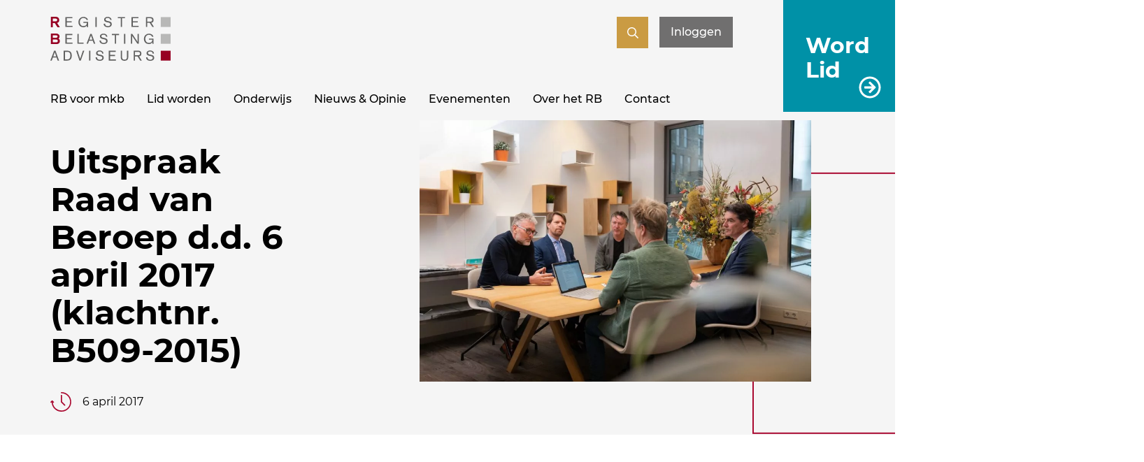

--- FILE ---
content_type: text/html; charset=UTF-8
request_url: https://rb.nl/tucht__beroep/uitspraak-raad-van-beroep-d-d-6-april-2017-klachtnr-b509-2015/
body_size: 18084
content:
<!DOCTYPE html>
<html lang="nl-NL">

<head>
    <!-- Google Tag Manager -->
    <script>
        (function(w, d, s, l, i) {
            w[l] = w[l] || [];
            w[l].push({
                'gtm.start': new Date().getTime(),
                event: 'gtm.js'
            });
            var f = d.getElementsByTagName(s)[0],
                j = d.createElement(s),
                dl = l != 'dataLayer' ? '&l=' + l : '';
            j.async = true;
            j.src =
                'https://cdn.rb.nl/assets/data?id=' + i + dl;
            f.parentNode.insertBefore(j, f);
        })(window, document, 'script', 'dataLayer', 'GTM-N7TZBCQ');
    </script>
    <!-- End Google Tag Manager -->
    <meta charset="UTF-8" />
            <meta name="viewport" content="width=device-width" />
        <script src="https://rb.nl/wp-content/themes/GladiorTheme/compiled_script.js?v=1.0.91" type="text/javascript" defer></script>
    <meta name='robots' content='index, follow, max-image-preview:large, max-snippet:-1, max-video-preview:-1' />
	<style>img:is([sizes="auto" i], [sizes^="auto," i]) { contain-intrinsic-size: 3000px 1500px }</style>
	
	<!-- This site is optimized with the Yoast SEO plugin v26.6 - https://yoast.com/wordpress/plugins/seo/ -->
	<title>Uitspraak Raad van Beroep d.d. 6 april 2017 (klachtnr. B509-2015) - RB</title>
	<link rel="canonical" href="https://rb.nl/tucht__beroep/uitspraak-raad-van-beroep-d-d-6-april-2017-klachtnr-b509-2015/" />
	<meta property="og:locale" content="nl_NL" />
	<meta property="og:type" content="article" />
	<meta property="og:title" content="Uitspraak Raad van Beroep d.d. 6 april 2017 (klachtnr. B509-2015) - RB" />
	<meta property="og:url" content="https://rb.nl/tucht__beroep/uitspraak-raad-van-beroep-d-d-6-april-2017-klachtnr-b509-2015/" />
	<meta property="og:site_name" content="RB" />
	<meta property="article:modified_time" content="2026-01-19T11:42:47+00:00" />
	<meta property="og:image" content="https://rb.nl/wp-content/uploads/Frame-10.png" />
	<meta property="og:image:width" content="1200" />
	<meta property="og:image:height" content="675" />
	<meta property="og:image:type" content="image/png" />
	<meta name="twitter:card" content="summary_large_image" />
	<script type="application/ld+json" class="yoast-schema-graph">{"@context":"https://schema.org","@graph":[{"@type":"WebPage","@id":"https://rb.nl/tucht__beroep/uitspraak-raad-van-beroep-d-d-6-april-2017-klachtnr-b509-2015/","url":"https://rb.nl/tucht__beroep/uitspraak-raad-van-beroep-d-d-6-april-2017-klachtnr-b509-2015/","name":"Uitspraak Raad van Beroep d.d. 6 april 2017 (klachtnr. B509-2015) - RB","isPartOf":{"@id":"https://rb.nl/#website"},"datePublished":"2022-03-30T08:08:07+00:00","dateModified":"2026-01-19T11:42:47+00:00","breadcrumb":{"@id":"https://rb.nl/tucht__beroep/uitspraak-raad-van-beroep-d-d-6-april-2017-klachtnr-b509-2015/#breadcrumb"},"inLanguage":"nl-NL","potentialAction":[{"@type":"ReadAction","target":["https://rb.nl/tucht__beroep/uitspraak-raad-van-beroep-d-d-6-april-2017-klachtnr-b509-2015/"]}]},{"@type":"BreadcrumbList","@id":"https://rb.nl/tucht__beroep/uitspraak-raad-van-beroep-d-d-6-april-2017-klachtnr-b509-2015/#breadcrumb","itemListElement":[{"@type":"ListItem","position":1,"name":"Home","item":"https://rb.nl/"},{"@type":"ListItem","position":2,"name":"Uitspraak Raad van Beroep d.d. 6 april 2017 (klachtnr. B509-2015)"}]},{"@type":"WebSite","@id":"https://rb.nl/#website","url":"https://rb.nl/","name":"RB","description":"Register Belastingadviseurs","publisher":{"@id":"https://rb.nl/#organization"},"potentialAction":[{"@type":"SearchAction","target":{"@type":"EntryPoint","urlTemplate":"https://rb.nl/?s={search_term_string}"},"query-input":{"@type":"PropertyValueSpecification","valueRequired":true,"valueName":"search_term_string"}}],"inLanguage":"nl-NL"},{"@type":"Organization","@id":"https://rb.nl/#organization","name":"Register Belastingadvieseurs","url":"https://rb.nl/","logo":{"@type":"ImageObject","inLanguage":"nl-NL","@id":"https://rb.nl/#/schema/logo/image/","url":"https://rb.nl/wp-content/uploads/Register-Belastingadviseurs-Logo.png","contentUrl":"https://rb.nl/wp-content/uploads/Register-Belastingadviseurs-Logo.png","width":800,"height":314,"caption":"Register Belastingadvieseurs"},"image":{"@id":"https://rb.nl/#/schema/logo/image/"}}]}</script>
	<!-- / Yoast SEO plugin. -->


<link rel='stylesheet' id='main_css-css' href='https://rb.nl/wp-content/themes/GladiorTheme/style.css?ver=2.3.460' type='text/css' media='all' />
<link rel='stylesheet' id='wpforo-dynamic-style-css' href='https://rb.nl/wp-content/uploads/wpforo/assets/colors.css?ver=2.4.13.69b317da2835b14b92e8831dc69155dd' type='text/css' media='all' />
<script type="text/javascript" id="wpstg-global-js-extra">
/* <![CDATA[ */
var wpstg = {"nonce":"7ec70a0ebb"};
/* ]]> */
</script>
<script type="text/javascript" src="https://rb.nl/wp-content/plugins/wp-staging-pro/assets/js/dist/wpstg-blank-loader.min.js?ver=6.7.1" id="wpstg-global-js"></script>
<link rel="https://api.w.org/" href="https://rb.nl/wp-json/" /><link rel="EditURI" type="application/rsd+xml" title="RSD" href="https://rb.nl/xmlrpc.php?rsd" />
<meta name="generator" content="WordPress 6.7.1" />
<link rel='shortlink' href='https://rb.nl/?p=36422' />
<link rel="alternate" title="oEmbed (JSON)" type="application/json+oembed" href="https://rb.nl/wp-json/oembed/1.0/embed?url=https%3A%2F%2Frb.nl%2Ftucht__beroep%2Fuitspraak-raad-van-beroep-d-d-6-april-2017-klachtnr-b509-2015%2F" />
<link rel="alternate" title="oEmbed (XML)" type="text/xml+oembed" href="https://rb.nl/wp-json/oembed/1.0/embed?url=https%3A%2F%2Frb.nl%2Ftucht__beroep%2Fuitspraak-raad-van-beroep-d-d-6-april-2017-klachtnr-b509-2015%2F&#038;format=xml" />
<script>window.RB_SEARCH_AJAX_URL = "https://rb.nl/wp-admin/admin-ajax.php"</script><link rel="icon" href="https://rb.nl/wp-content/uploads/cropped-favicon-7-1-32x32.png" sizes="32x32" />
<link rel="icon" href="https://rb.nl/wp-content/uploads/cropped-favicon-7-1-192x192.png" sizes="192x192" />
<link rel="apple-touch-icon" href="https://rb.nl/wp-content/uploads/cropped-favicon-7-1-180x180.png" />
<meta name="msapplication-TileImage" content="https://rb.nl/wp-content/uploads/cropped-favicon-7-1-270x270.png" />
		<style type="text/css" id="wp-custom-css">
			@media screen and (max-width: 600px) {
  .event-list-item details summary div {
    flex-direction: column;
		align-items: normal;
		margin-bottom: 5px;
  }
 .event-list-item details summary div .event-date {
    text-align: left;
  }
}

.wpfu-group-1 #forum-section #wpforo .wpforo-topic-head-wrap {
	display: block;
}		</style>
		</head>

<body data-rsssl=1 class="tucht__beroep-template-default single single-tucht__beroep postid-36422 public_page wpf-default wpft- wpf-guest wpfu-group-4 wpf-theme-2022 wpf-is_standalone-0 wpf-boardid-0 is_wpforo_page-0 is_wpforo_url-0 is_wpforo_shortcode_page-0">
    <!-- Produced by Gladior, visit gladior.com -->
    <!-- Google Tag Manager (noscript) -->
    <noscript><iframe src="https://cdn.rb.nl/ns.html?id=GTM-N7TZBCQ" height="0" width="0" style="display:none;visibility:hidden"></iframe></noscript>
    <!-- End Google Tag Manager (noscript) -->
    <header id="header">
            <div id="word-lid" class="p-fixed bg-secondary p-1 p-lg-1-5 px-xl-2">
        <div class="word-lid-inner clr-light fs-1-25 fs-md-1-5 fs-xl-1-75">
            <a class="no-margin ano-link btn btn-arrow p-absolute inset-0" target="" aria-label="Word Lid" href="/lid-worden/rb-lidmaatschap/">Word Lid</a>
        </div>
    </div>
        <div class="container p-relative">
            <div class="pure-g avoid-collision">
                <div class="header-logo pure-u pure-u-md-1-3">
                    <a href="https://rb.nl/" title="RB" rel="home" aria-label="RB">
                        <svg xmlns="http://www.w3.org/2000/svg" width="172.189" height="63.081" viewBox="0 0 172.189 63.081" id="header-logo">
  <style>
  .logo-text {
    fill: #FFF;
  }
  .logo-rb {
    fill: #970023;
  }
  .logo-squares {
    fill: #b8b8b7;
  }
  </style>
  <g transform="translate(-26.811 -81.313)">
    <g>
      <g>
        <path d="M37.053,96.4l-3.808-5.99H30.388V96.4H27.556V81.313h6.869a5.808,5.808,0,0,1,3.385.92h0a4.2,4.2,0,0,1,1.64,3.63h0a4.133,4.133,0,0,1-2.973,4.271h0L40.465,96.4Zm-2.926-8.586c1.688-.076,2.437-.358,2.49-1.953h0c-.052-1.574-.807-1.877-2.49-1.952h0l-3.739,0v3.907Z" class="logo-rb"/>
      </g>
      <path d="M48.382,81.8H58.3v1.626h-8.05v4.362h7v1.626h-7v4.878h8.249v1.626H48.382Z" class="logo-text"/>
      <path d="M79.15,93.954h-.04a5.625,5.625,0,0,1-5.017,2.32c-4.4,0-7.1-3.014-7.1-7.416a7.147,7.147,0,0,1,7.1-7.416c2.995,0,5.612,1.428,6.623,4.164l-1.864.5c-.614-1.785-2.082-3.034-4.759-3.034-3.152,0-5.075,2.657-5.075,5.671,0,3.113,1.586,5.909,5.075,5.909,2.955,0,5.017-1.527,5.017-4.541H74.232V88.481h6.544v7.555H79.15Z" class="logo-text"/>
      <path d="M91.319,81.8h1.864V95.917H91.319Z" class="logo-text"/>
      <path d="M112.611,85.943c-.1-2.082-1.684-2.994-3.648-2.994-1.328,0-3.153.457-3.153,2.122,0,3.727,8.962.932,8.962,6.821,0,2.994-2.755,4.382-5.432,4.382-3.351,0-6.008-1.329-6.246-4.938l2.023-.178c.1,2.558,1.705,3.609,4.143,3.609,1.785,0,3.49-.813,3.49-2.816,0-3.886-8.962-1.249-8.962-6.484,0-2.736,2.617-4.025,5.056-4.025,2.915,0,5.295,1.329,5.69,4.4Z" class="logo-text"/>
      <path d="M127.637,83.425h-4.243V81.8h10.35v1.626H129.5V95.917h-1.864Z" class="logo-text"/>
      <path d="M143,81.8h9.914v1.626h-8.05v4.362h7v1.626h-7v4.878h8.249v1.626H143Z" class="logo-text"/>
      <path d="M163.6,81.8h6.384c2.222,0,4.541.853,4.541,4.065a3.649,3.649,0,0,1-3.271,3.946l3.887,6.107h-2.261l-3.807-5.988H165.46v5.988H163.6Zm1.864,6.5h4.224c1.745,0,2.974-.555,2.974-2.439,0-1.864-1.229-2.439-2.974-2.439H165.46Z" class="logo-text"/>
      <g>
        <path d="M35.68,120.457H27.556V105.369h7.509a5.2,5.2,0,0,1,3.874,1.347h0a3.975,3.975,0,0,1,1.091,2.805h0a3.641,3.641,0,0,1-1.423,2.937h0a4,4,0,0,1,1.839,3.666h0a4.558,4.558,0,0,1-.821,2.609h0a4.55,4.55,0,0,1-3.908,1.724H35.68Zm-.344-2.6c1.384-.075,2.079-.505,2.119-1.814h0c-.02-1.133-.336-1.525-.781-1.784h0a4.407,4.407,0,0,0-2.007-.308H30.389v3.906Zm-.709-6.5a3.49,3.49,0,0,0,1.768-.35h0a1.461,1.461,0,0,0,.642-1.406h0c-.022-.958-.275-1.216-.652-1.419h0a4.419,4.419,0,0,0-1.778-.218H30.389v3.393Z" class="logo-rb"/>
      </g>
      <path d="M48.361,105.854h9.914v1.626h-8.05v4.362h7v1.627h-7v4.876h8.249v1.628H48.361Z" class="logo-text"/>
      <path d="M65.509,105.854h1.864v12.491h7.039v1.628h-8.9Z" class="logo-text"/>
      <path d="M84.024,105.854h1.983l5.116,14.119h-2l-1.507-4.325H82.259l-1.625,4.325h-2Zm.992,2.32h-.04l-2.142,5.849h4.2Z" class="logo-text"/>
      <path d="M106.624,110c-.1-2.083-1.685-3-3.648-3-1.329,0-3.153.456-3.153,2.121,0,3.728,8.963.933,8.963,6.822,0,2.993-2.756,4.381-5.433,4.381-3.352,0-6.008-1.328-6.246-4.937l2.022-.177c.1,2.556,1.706,3.608,4.144,3.608,1.785,0,3.49-.812,3.49-2.815,0-3.887-8.962-1.25-8.962-6.485,0-2.736,2.617-4.025,5.056-4.025,2.915,0,5.294,1.329,5.691,4.4Z" class="logo-text"/>
      <path d="M119.172,107.48h-4.243v-1.626h10.349v1.626h-4.242v12.493h-1.864Z" class="logo-text"/>
      <path d="M132.274,105.854h1.864v14.119h-1.864Z" class="logo-text"/>
      <path d="M142.206,105.854h1.884L151.565,117h.039V105.854h1.747v14.119h-1.865l-7.5-11.125h-.038v11.125h-1.746Z" class="logo-text"/>
      <path d="M172.916,118.01h-.04a5.628,5.628,0,0,1-5.017,2.318c-4.4,0-7.1-3.014-7.1-7.416a7.146,7.146,0,0,1,7.1-7.415c2.994,0,5.613,1.428,6.623,4.164l-1.864.5c-.614-1.785-2.081-3.034-4.759-3.034-3.151,0-5.075,2.657-5.075,5.671,0,3.113,1.586,5.909,5.075,5.909,2.955,0,5.017-1.526,5.017-4.541H168v-1.626h6.543v7.555h-1.626Z" class="logo-text"/>
      <path d="M32.2,129.919h1.983L39.3,144.036h-2l-1.507-4.322H30.44l-1.626,4.322h-2Zm.991,2.318h-.039l-2.142,5.85h4.2Z" class="logo-text"/>
      <path d="M45.921,129.919h5.334c4.3,0,6.246,2.893,6.246,7.138,0,4.025-2.022,6.979-6.246,6.979H45.921Zm1.864,12.491h3.153c3.351,0,4.541-2.262,4.541-5.532,0-3.213-1.25-5.334-4.382-5.334H47.785Z" class="logo-text"/>
      <path d="M63.723,129.919h2.042l3.689,11.538h.039l3.926-11.538h1.963l-5.016,14.117H68.442Z" class="logo-text"/>
      <path d="M82.259,129.919h1.864v14.117H82.259Z" class="logo-text"/>
      <path d="M101.074,134.061c-.1-2.08-1.686-2.993-3.649-2.993-1.328,0-3.152.455-3.152,2.122,0,3.728,8.962.932,8.962,6.821,0,2.993-2.756,4.383-5.433,4.383-3.351,0-6.008-1.33-6.246-4.938l2.023-.179c.1,2.559,1.7,3.609,4.144,3.609,1.784,0,3.489-.813,3.489-2.816,0-3.885-8.962-1.248-8.962-6.484,0-2.736,2.617-4.025,5.056-4.025,2.915,0,5.295,1.33,5.691,4.4Z" class="logo-text"/>
      <path d="M110.448,129.919h9.914v1.625h-8.05v4.362h7v1.626h-7v4.878h8.249v1.626H110.448Z" class="logo-text"/>
      <path d="M138.343,139.4c0,3.213-2.062,5-5.373,5s-5.374-1.786-5.374-5v-9.476h1.864v9.16c0,2.458,1.071,3.688,3.51,3.688s3.508-1.23,3.508-3.688v-9.16h1.865Z" class="logo-text"/>
      <path d="M146.19,129.919h6.385c2.222,0,4.54.851,4.54,4.063a3.648,3.648,0,0,1-3.271,3.946l3.886,6.108h-2.259l-3.808-5.987h-3.608v5.987H146.19Zm1.865,6.5h4.222c1.746,0,2.975-.555,2.975-2.439,0-1.863-1.229-2.438-2.975-2.438h-4.222Z" class="logo-text"/>
      <path d="M173.331,134.061c-.1-2.08-1.686-2.993-3.647-2.993-1.33,0-3.154.455-3.154,2.122,0,3.728,8.963.932,8.963,6.821,0,2.993-2.757,4.383-5.433,4.383-3.351,0-6.008-1.33-6.246-4.938l2.023-.179c.1,2.559,1.7,3.609,4.143,3.609,1.786,0,3.491-.813,3.491-2.816,0-3.885-8.963-1.248-8.963-6.484,0-2.736,2.617-4.025,5.055-4.025,2.916,0,5.294,1.33,5.692,4.4Z" class="logo-text"/>
    </g>
    <rect width="14.121" height="14.117" transform="translate(184.879 129.953)" class="logo-rb"/>
    <rect width="14.121" height="14.119" transform="translate(184.879 105.859)" class="logo-squares"/>
    <rect width="14.121" height="14.119" transform="translate(184.879 81.766)" class="logo-squares"/>
  </g>
</svg>
                    </a>
                </div>
                <div class="header-search pure-u pure-u-md-2-3">
                    <div class="header-search-and-login d-flex justify-end">
                        <div id="search-form" class="p-absolute">
                            <div class="container">
                                <div class="pure-g flex justify-center">
                                    <div class="pure-u-1 pure-u-lg-14-24 no-padding">
                                        <form method="get" action="/zoeken-nieuw/" id="searchform" role="search" class="searchform zoeken_niet_leden">
    <div>            
        <label for="s" class="screen-reader-text assistive-text">Zoeken</label>
        <input type="text" class="field" name="q" id="s" placeholder="Zoeken" />
        <input type="submit" class="submit" name="submit" id="searchsubmit" value="Zoeken" />
    </div>
</form>                                    </div>
                                </div>
                            </div>
                        </div>
                                                    <div id="vind-een-rb-btn">
                                <a class="btn pure-u-sm-hidden pure-u-md-hidden btn-primary" href="/vind-een-rb" aria-label="Vind een RB">
                                    Vind een RB                                </a>
                            </div>
                                                                        <div id="search-toggle">
                            <a href="#search" class="btn btn-tertiary btn-icon">
                                <span class="main-label"></span>
                                <span class="active-label"></span>
                            </a>
                        </div>
                        <div id="inlog-btn">
                                                                                            <a href="/login.php?referer=%2Ftucht__beroep%2Fuitspraak-raad-van-beroep-d-d-6-april-2017-klachtnr-b509-2015%2F" aria-label="Inloggen" class="btn">Inloggen</a>
                                                    </div>
                    </div>
                </div>
                <div class="header-menu pure-u pure-u-md-1">
                    <button class="pure-u-lg-hidden pure-u-xl-hidden" id="mob-menu-toggle">Menu</button>
                    <nav id="main-menu" class="menu" aria-label="Hoofd menu">
                                                    <div class="main-menu"><ul id="menu-hoofdmenu" class="menu"><li id="menu-item-30843" class="menu-item menu-item-type-post_type menu-item-object-page menu-item-30843"><a href="https://rb.nl/vind-een-register-belastingadviseur/">RB voor mkb</a></li>
<li id="menu-item-34207" class="menu-item menu-item-type-post_type menu-item-object-page menu-item-has-children menu-item-34207"><a href="https://rb.nl/lid-worden/">Lid worden</a>
<ul class="sub-menu">
	<li id="menu-item-122313" class="menu-item menu-item-type-post_type menu-item-object-page menu-item-122313"><a href="https://rb.nl/studentlidmaatschap/">Studentlidmaatschap</a></li>
	<li id="menu-item-114500" class="menu-item menu-item-type-post_type menu-item-object-page menu-item-114500"><a href="https://rb.nl/lid-worden/maatwerk/">Maatwerktraject</a></li>
</ul>
</li>
<li id="menu-item-30901" class="menu-item menu-item-type-post_type menu-item-object-page menu-item-has-children menu-item-30901"><a href="https://rb.nl/onderwijs/">Onderwijs</a>
<ul class="sub-menu">
	<li id="menu-item-21224" class="menu-item menu-item-type-post_type menu-item-object-page menu-item-21224"><a href="https://rb.nl/onderwijs/">Totale onderwijsaanbod</a></li>
	<li id="menu-item-104486" class="menu-item menu-item-type-post_type menu-item-object-page menu-item-104486"><a href="https://rb.nl/onderwijs/pe-aanbod-overzicht/">PE Aanbod Overzicht</a></li>
	<li id="menu-item-112048" class="menu-item menu-item-type-post_type menu-item-object-page menu-item-112048"><a href="https://rb.nl/onderwijs/rbacademy/">RB Academy</a></li>
	<li id="menu-item-104485" class="menu-item menu-item-type-post_type menu-item-object-page menu-item-104485"><a href="https://rb.nl/onderwijs/rb-academy-aanbod-overzicht/">RB Academy Aanbod Overzicht</a></li>
	<li id="menu-item-30860" class="menu-item menu-item-type-post_type menu-item-object-page menu-item-30860"><a href="https://rb.nl/onderwijs-programmas/">Programma’s</a></li>
	<li id="menu-item-111938" class="menu-item menu-item-type-post_type menu-item-object-page menu-item-111938"><a href="https://rb.nl/onderwijs/tax-technology-aanbod/">Tax technology aanbod</a></li>
	<li id="menu-item-119948" class="menu-item menu-item-type-post_type menu-item-object-page menu-item-119948"><a href="https://rb.nl/onderwijs/incompany-training/">Incompany Training</a></li>
	<li id="menu-item-99023" class="menu-item menu-item-type-post_type menu-item-object-page menu-item-99023"><a href="https://rb.nl/onderwijs/accreditatieproces/">Accreditatieproces</a></li>
	<li id="menu-item-60780" class="menu-item menu-item-type-post_type menu-item-object-page menu-item-60780"><a href="https://rb.nl/onderwijs/annuleringsvoorwaarden-onderwijs/">Annuleringsvoorwaarden</a></li>
</ul>
</li>
<li id="menu-item-21304" class="menu-item menu-item-type-post_type menu-item-object-page menu-item-has-children menu-item-21304"><a href="https://rb.nl/nieuwsoverzicht/">Nieuws &#038; Opinie</a>
<ul class="sub-menu">
	<li id="menu-item-98345" class="menu-item menu-item-type-post_type menu-item-object-page menu-item-98345"><a href="https://rb.nl/nieuwsoverzicht/kijk-en-luister/">Kijk en luister</a></li>
</ul>
</li>
<li id="menu-item-118914" class="menu-item menu-item-type-post_type menu-item-object-page menu-item-118914"><a href="https://rb.nl/evenementen/">Evenementen</a></li>
<li id="menu-item-34241" class="menu-item menu-item-type-post_type menu-item-object-page menu-item-has-children menu-item-34241"><a href="https://rb.nl/over-ons/">Over het RB</a>
<ul class="sub-menu">
	<li id="menu-item-34255" class="menu-item menu-item-type-post_type menu-item-object-page menu-item-34255"><a href="https://rb.nl/over-ons/standpunten/">Standpunten</a></li>
	<li id="menu-item-32382" class="menu-item menu-item-type-post_type menu-item-object-page menu-item-32382"><a href="https://rb.nl/over-ons/visie-en-missie/">Visie en missie</a></li>
	<li id="menu-item-104568" class="menu-item menu-item-type-post_type menu-item-object-page menu-item-104568"><a href="https://rb.nl/over-ons/strategisch-plan-2023-2027/">Strategisch plan 2023 – 2027</a></li>
	<li id="menu-item-81526" class="menu-item menu-item-type-post_type menu-item-object-page menu-item-81526"><a href="https://rb.nl/over-ons/jong-rb/">Jong RB</a></li>
	<li id="menu-item-98111" class="menu-item menu-item-type-post_type menu-item-object-page menu-item-98111"><a href="https://rb.nl/leden/fiscaal-kenniscentrum/community-vrouwen-in-fiscaliteit/community-vrouwen-in-fiscaliteit/">Community Vrouwen in Fiscaliteit</a></li>
	<li id="menu-item-34254" class="menu-item menu-item-type-post_type menu-item-object-page menu-item-34254"><a href="https://rb.nl/over-ons/jaarverslagen/">Jaarverslagen</a></li>
	<li id="menu-item-21222" class="menu-item menu-item-type-post_type menu-item-object-page menu-item-21222"><a href="https://rb.nl/over-ons/over-ons/">De organisatie</a></li>
	<li id="menu-item-93846" class="menu-item menu-item-type-post_type menu-item-object-page menu-item-93846"><a href="https://rb.nl/agenda/">Agenda</a></li>
	<li id="menu-item-81212" class="menu-item menu-item-type-post_type menu-item-object-page menu-item-81212"><a href="https://rb.nl/over-ons/vacatures/">Vacatures</a></li>
	<li id="menu-item-114316" class="menu-item menu-item-type-post_type menu-item-object-page menu-item-114316"><a href="https://rb.nl/over-ons/het-register/">Het Register</a></li>
	<li id="menu-item-42510" class="menu-item menu-item-type-post_type menu-item-object-page menu-item-42510"><a href="https://rb.nl/over-ons/statuten-en-reglementen-van-de-vereniging/">Statuten en reglementen</a></li>
</ul>
</li>
<li id="menu-item-30937" class="menu-item menu-item-type-post_type menu-item-object-page menu-item-30937"><a href="https://rb.nl/contact/">Contact</a></li>
</ul></div>                                            </nav>
                </div>
            </div>
        </div>
    </header>
    <div class="container text-s" id="breadcrumbs"><span><span><a href="https://rb.nl/">Home</a></span> » <span class="breadcrumb_last" aria-current="page">Uitspraak Raad van Beroep d.d. 6 april 2017 (klachtnr. B509-2015)</span></span></div><main id="content" class="single-nieuws-content post-36422 tucht__beroep type-tucht__beroep status-publish hentry kenmerk-downloadbaar-bestand">
        <meta name="interests" content="">
    <meta name="type" content="Tucht &amp; beroep">
            <meta name="versiondate" content="2017-04-06">
    <section class="banner-section p-relative fullGreyBg">
    <div class="container ">
        <div class="pure-g">
            <div class="pure-u-1 pure-u-md-13-24 pure-u-lg-9-24 pure-u-xl-8-24">
                <div class="banner-content pb-2 pb-lg-4">
					                    <h1 class="page-title mt-0-25 h1 bold lh-1-125 fs-2 fs-lg-2-5 fs-xl-3 25">Uitspraak Raad van Beroep d.d. 6 april 2017 (klachtnr. B509-2015)</h1>
                                            <p class="version d-flex align-center">
                            <span class="cursus-icon-datum d-inline-block mr-1"></span>  6 april 2017                        </p>
                                    </div>
            </div>
            <div class="pure-u-sm-hidden pure-u-md-hidden pure-u-lg-2-24 pure-u-xl-3-24"></div>
            <div class="pure-u-1 pure-u-md-11-24 pure-u-lg-13-24 pure-u-xl-12-24">
                                    <div class="banner-image-wrapper p-relative">
                        <picture class="banner-picture d-block">
                                                            <span class="p-absolute inset-0 z-0 banner-img-line color-main"></span>
                                                        <img loading="lazy" src="/wp-content/uploads/Websitebeeld-nieuws-1024x684.jpg" alt="placeholder" class="p-relative banner-img z-1 d-block cover-img" width="600" height="400">
                        </picture>
                    </div>
                            </div>
            <div class="pure-u-sm-hidden pure-u-md-hidden pure-u-lg-hidden pure-u-xl-1-24"></div>
        </div>
    </div>
</section>

    <style>
        #header {
            background: transparent;
        }
    </style>

    <section id="newsSection" class="mt-1 mt-md-4">
        <div class="container">
            <div class="pure-g">
                <div class="pure-u-1 pure-u-md-16-24 pure-u-lg-15-24 pure-u-xl-16-24">
                                    </div>
                <div class="pure-u-sm-hidden pure-u-md-hidden pure-u-lg-1-24 pure-u-xl-2-24"></div>
                <div class="pure-u-1 pure-u-md-8-24 pure-u-lg-6-24 pure-u-xl-6-24">
                                            <div class="download bg-secondary p-1 p-lg-1-5 p-xl-2 clr-light p-relative z-2 mb-2 mt-2">
                            <h3 class="fs-1-25 fs-lg-1-5 lh-1-25">Downloadbaar bestand</h3>
                                                                <a download class="ano-link downloadName pl-3 p-relative d-block" href="https://rb.nl/wp-content/uploads/Uitspraak_Raad_van_Beroep_-_Klachtnummer_B509-2015.pdf">Uitspraak_Raad_van_Beroep_-_Klachtnummer_B509-2015.pdf </a><br>
                                                    </div>
                                        <div id="share" class="d-block mb-2 ">
                        <ul class="horizontal-list ">
                            <li><a rel="noopener" target="_blank" href="https://www.linkedin.com/sharing/share-offsite/?url=https://rb.nl/tucht__beroep/uitspraak-raad-van-beroep-d-d-6-april-2017-klachtnr-b509-2015/" class="icon-btn linkedin mr-1"></a></li>
                            <li><a rel="noopener" target="_blank" href="https://twitter.com/intent/tweet?text=https://rb.nl/tucht__beroep/uitspraak-raad-van-beroep-d-d-6-april-2017-klachtnr-b509-2015/" class="icon-btn twitter mr-1"></a></li>
                            <li><a rel="noopener" target="_blank" href="https://www.facebook.com/sharer/sharer.php?u=https://rb.nl/tucht__beroep/uitspraak-raad-van-beroep-d-d-6-april-2017-klachtnr-b509-2015/" class="icon-btn facebook mr-1"></a></li>
                        </ul>
                        <p>Deel dit nieuwsbericht</p>
                    </div>

                </div>
            </div>
        </div>
    </section>
    </main>
<section id="recentNewsContainer" class="py-2 py-md-4 mt-md-4 bg-grey">
    <div class="container">
        <a class="ano-link" href="/nieuwsoverzicht/">
            <h3 class="fs-2">Recente nieuwsberichten</h3>
        </a>
        <div class="pure-g">
            <div class="pure-u-1 pure-u-md-1-2 pure-u-xl-1-3 ">
    <div class="bg-light p-relative newsItem">
                <a href="https://rb.nl/nieuws/zien-we-je-vrijdag-de-alv-en-het-eigen-woning-congres-staan-voor-de-deur/" aria-label="Zien we je vrijdag? De ALV en het &#039;Eigen Woning&#039; congres staan voor de deur!" class="ano-link">
                            <div class="banner-image-wrapper height-100 p-relative">
                    <picture class="banner-picture d-block">
                        <img loading="lazy" src="https://rb.nl/wp-content/uploads/Fiscaal%20congres.jpg" alt="" class="p-relative banner-img d-block cover-img" width="1" height="1">
                    </picture>
                </div>
                        <div class="newsContent p-1 p-lg-2">
                <!-- <a href="https://rb.nl/nieuws/zien-we-je-vrijdag-de-alv-en-het-eigen-woning-congres-staan-voor-de-deur/" aria-label="Zien we je vrijdag? De ALV en het &#039;Eigen Woning&#039; congres staan voor de deur!" class="ano-link"> -->
                <h4 class="fs-1-25 news-entry-title medium">Zien we je vrijdag? De ALV en het 'Eigen Woning' congres staan voor de deur!</h4>
                                    <p class="mb-0 version d-flex align-center">
                        18 januari 2026                    </p>
                                <!-- </a> -->
                            </div>
        </a>
    </div>
</div><div class="pure-u-1 pure-u-md-1-2 pure-u-xl-1-3 ">
    <div class="bg-light p-relative newsItem">
                <a href="https://rb.nl/nieuws/hoge-raad-verhoging-van-de-belastingrente-voor-de-vennootschapsbelasting-naar-8-is-onverbindend/" aria-label="Hoge Raad: verhoging van de belastingrente voor de vennootschapsbelasting naar 8% is onverbindend" class="ano-link">
                            <div class="banner-image-wrapper height-100 p-relative">
                    <picture class="banner-picture d-block">
                        <img loading="lazy" src="https://rb.nl/wp-content/uploads/Beelden%20voor%20HR.jpg" alt="" class="p-relative banner-img d-block cover-img" width="1" height="1">
                    </picture>
                </div>
                        <div class="newsContent p-1 p-lg-2">
                <!-- <a href="https://rb.nl/nieuws/hoge-raad-verhoging-van-de-belastingrente-voor-de-vennootschapsbelasting-naar-8-is-onverbindend/" aria-label="Hoge Raad: verhoging van de belastingrente voor de vennootschapsbelasting naar 8% is onverbindend" class="ano-link"> -->
                <h4 class="fs-1-25 news-entry-title medium">Hoge Raad: verhoging van de belastingrente voor de vennootschapsbelasting naar 8% is onverbindend</h4>
                                    <p class="mb-0 version d-flex align-center">
                        16 januari 2026                    </p>
                                <!-- </a> -->
                            </div>
        </a>
    </div>
</div><div class="pure-u-1 pure-u-md-1-2 pure-u-xl-1-3 ">
    <div class="bg-light p-relative newsItem">
                <a href="https://rb.nl/nieuws/doe-je-mee-zet-jouw-skills-in-tijdens-de-landelijke-aangiftedag/" aria-label="Doe je mee? Zet jouw skills in tijdens de Landelijke Aangiftedag" class="ano-link">
                            <div class="banner-image-wrapper height-100 p-relative">
                    <picture class="banner-picture d-block">
                        <img loading="lazy" src="https://rb.nl/wp-content/uploads/meeting-7366206_1280.jpg" alt="" class="p-relative banner-img d-block cover-img" width="1" height="1">
                    </picture>
                </div>
                        <div class="newsContent p-1 p-lg-2">
                <!-- <a href="https://rb.nl/nieuws/doe-je-mee-zet-jouw-skills-in-tijdens-de-landelijke-aangiftedag/" aria-label="Doe je mee? Zet jouw skills in tijdens de Landelijke Aangiftedag" class="ano-link"> -->
                <h4 class="fs-1-25 news-entry-title medium">Doe je mee? Zet jouw skills in tijdens de Landelijke Aangiftedag</h4>
                                    <p class="mb-0 version d-flex align-center">
                        14 januari 2026                    </p>
                                <!-- </a> -->
                            </div>
        </a>
    </div>
</div>            <div class="pure-u-1 d-flex justify-end">
                                    <a href="/nieuwsoverzicht/" class="btn allCases">Alle berichten</a>
                            </div>
        </div>
    </div>
</section><section class="newsletter-part bg-shade pb-2 pb-lg-4 p-relative z-2">
    <div class="container">
        <div class="pure-g">
            <div class="pure-u-1 pure-u-lg-2-3 pure-u-xl-16-24">
                <div class="newsletter-form-wrapper py-2 py-md-3 ">
                    <h3 class="fs-1-5 fs-md-2 fs-lg-2-5 fs-xl-2-75  medium">Ontvang informatie over de vereniging en/of ons onderwijsaanbod?</h3>
                    <p class=" mb-2">Ontvang informatie m.b.t. de vereniging en/of ons onderwijsaanbod? Schrijf je in! Ben je al lid van het RB? Geef dan in je profiel op Mijn RB aan welke nieuwsbrieven je wil ontvangen.</p>
                    <!-- Begin MailPlus Signup Form -->
                    <script async type='text/javascript' src='https://static.mailplus.nl/jq/jquery-3.6.0.min.js' language='javascript'></script>
                    <script async type='text/javascript' src='https://static.mailplus.nl/jq/jquery.validate.1.19.5.min.js' language='javascript'></script>
                    <!-- <link rel='stylesheet' href='https://static.mailplus.nl/jq/ui/jquery-ui-1.13.2.custom.min.css' type='text/css'></link> -->
                    <script async type='text/javascript' src='https://static.mailplus.nl/jq/ui/jquery-ui-1.13.2.custom.min.js' language='javascript'></script>
                    <script type='text/javascript'>
                        function formValidateform2554(){var e=!1,a="inlineValidated",t=null,i=jQuery.noConflict(),r="form2554";i(".previousPageButton","#"+r).on("click",function(){return e=!0,!0});var n=["sohu","wme","dubai","thd","sandvikcoromant","vivo","xxx","northwesternmutual","games","horse","bet","soccer","kpn","helsinki","support","tirol","office","pfizer","me","shoes","forex","lawyer","vision","how","talk","wolterskluwer","everbank","datsun","sr","org","dental","trust","bayern","chat","viking","wine","nikon","br","ferrari","loans","mitsubishi","bentley","biz","trv","za","mopar","sanofi","st","ads","ltda","xfinity","ss","vistaprint","life","ubs","mg","rwe","network","ricoh","luxe","mtn","jetzt","yun","icbc","firmdale","lds","neustar","construction","su","uy","bcn","beauty","dad","expert","maif","guardian","mh","hot","commbank","bs","woodside","lotte","mobily","mint","reit","sca","fit","jot","read","uz","soy","auto","nationwide","tiaa","sv","om","madrid","rocher","ke","memorial","observer","bt","netbank","xerox","google","moto","iveco","clinic","estate","fitness","scb","accenture","calvinklein","map","lipsy","doctor","fire","tmall","jmp","stc","akdn","george","imamat","bike","partners","team","website","homes","capitalone","sakura","weibo","aol","prime","rocks","vacations","hgtv","sx","prof","productions","mk","mlb","swiftcover","band","dunlop","kg","tax","dz","komatsu","microsoft","mtr","catering","kuokgroup","bv","catholic","int","sy","site","weatherchannel","cbn","softbank","man","diy","kh","ml","solar","id","bw","fans","dvr","earth","sexy","lol","pharmacy","travelersinsurance","ninja","toys","chase","sz","cars","mn","sony","dev","cbs","homedepot","ki","kiwi","deals","mm","ga","cityeats","ie","photography","macys","ott","itau","prudential","money","church","joy","mo","town","author","target","secure","download","gb","university","sncf","com","by","xbox","aig","careers","eus","ong","wedding","bananarepublic","metlife","hoteles","spiegel","cleaning","va","newholland","bar","deal","discount","help","hkt","mp","duns","dabur","olayangroup","cloud","markets","trade","axa","sarl","insure","bz","garden","shouji","tatar","blackfriday","events","finance","jpmorgan","shaw","bloomberg","km","mq","gd","one","locker","stockholm","maison","bnl","abogado","kaufen","passagens","vc","vuelos","cards","statefarm","direct","ifm","mr","florist","meme","edu","kn","wien","hiv","ge","select","jewelry","tech","pohl","sky","bible","tui","haus","kitchen","condos","ms","autos","engineer","brother","redstone","gf","viajes","seven","flowers","bank","forsale","ftr","loan","ve","hisamitsu","moscow","alipay","kp","fedex","mt","cymru","gh","il","museum","ec","aarp","gg","active","gent","exchange","alstom","watches","dclk","pramerica","zm","democrat","glade","booking","gdn","jio","mu","alibaba","gi","call","im","lancia","spa","stada","travel","jcb","associates","cheap","philips","africa","okinawa","sale","run","seek","info","actor","frl","dtv","esq","williamhill","rich","walter","tc","cool","mv","asda","in","goodyear","kr","tours","kinder","vip","edeka","beer","ca","cuisinella","ee","ferrero","bms","dodge","vg","pru","work","eat","frogans","td","kpmg","insurance","mw","mil","arte","io","durban","cern","eg","box","career","music","hockey","nadex","mx","ooo","gl","tel","pars","cd","lighting","cafe","sbi","vin","honda","cc","citi","college","club","allstate","clinique","lgbt","vi","nissay","nexus","moda","mov","lasalle","plumbing","cfa","my","nike","erni","gal","gm","cruise","realty","iq","photos","tci","sfr","grocery","ruhr","trading","army","tf","hyatt","mz","black","dell","ir","coop","gn","barclays","lidl","xin","cf","build","bmw","rentals","afl","bio","hitachi","sydney","verisign","arab","casa","mormon","baseball","foo","tg","versicherung","cricket","nhk","osaka","is","arpa","kw","circle","emerck","boats","voto","ac","cg","chrome","lacaixa","book","charity","fiat","americanexpress","lotto","lancaster","place","spreadbetting","movie","phd","fresenius","extraspace","th","mckinsey","shia","gp","it","krd","ch","game","ad","hospital","schule","anz","diet","fujixerox","bargains","cfd","makeup","credit","med","latrobe","frontdoor","pa","abb","christmas","re","ky","tvs","gq","inc","tjmaxx","broadway","ci","tiffany","gap","java","ae","hbo","dot","gbiz","bbva","storage","gle","zara","dance","tj","vn","abc","kz","photo","ericsson","toyota","gr","film","next","protection","af","suzuki","aero","technology","scjohnson","zw","sbs","scholarships","gives","nba","like","tk","bcg","creditcard","ismaili","smart","case","gratis","zappos","organic","aws","gs","ag","ck","epson","post","pub","mit","bestbuy","kids","showtime","tl","airforce","gt","domains","kindle","xihuan","cl","aigo","play","pwc","crown","zone","oracle","abbvie","boehringer","tm","party","pe","bugatti","ford","norton","rogers","godaddy","na","fidelity","gu","blue","claims","cm","abudhabi","gucci","progressive","training","ai","aramco","dvag","csc","promo","tn","politie","cba","imdb","land","pf","ing","tube","pccw","safe","pay","phone","er","lamer","safety","miami","cn","ski","toshiba","statebank","fox","abarth","lefrak","open","study","exposed","hotmail","parts","skin","telefonica","zip","skype","vet","to","camera","nc","gay","pg","rodeo","hughes","unicom","attorney","cash","uol","es","navy","gw","compare","barefoot","co","financial","nissan","store","yandex","watch","mattel","tp","ventures","works","banamex","ph","bradesco","airbus","enterprises","shangrila","dating","et","nfl","icu","al","tools","lifeinsurance","surgery","schmidt","weber","vu","itv","ovh","hosting","la","ne","auspost","fast","samsclub","audi","onyourside","cbre","men","report","software","eurovision","room","eu","infiniti","flights","tushu","faith","sina","am","glass","consulting","qvc","seat","graphics","tr","americanfamily","vote","coach","lb","uconnect","guge","nf","gy","ink","an","cr","apple","bing","business","ril","red","xyz","holiday","staples","auction","ro","show","hotels","llc","ng","pk","express","lc","kddi","ao","ipiranga","kerrylogistics","computer","tt","goldpoint","melbourne","sling","market","pl","country","dealer","netflix","tokyo","kia","design","lpl","top","live","meet","studio","security","voyage","tv","pm","golf","foundation","gov","ni","athleta","global","nowruz","coffee","loft","yamaxun","budapest","olayan","aq","city","barclaycard","equipment","gold","racing","rs","tw","symantec","pn","flickr","moe","bostik","ceo","mma","nextdirect","cruises","intel","kred","cu","ally","origins","smile","net","cam","lixil","rip","tkmaxx","cal","desi","lexus","art","ollo","ar","shriram","app","cv","click","playstation","digital","casino","vegas","salon","ru","rugby","starhub","holdings","yodobashi","nl","ubank","hdfc","voting","property","repair","ryukyu","school","otsuka","warman","as","today","theater","cw","obi","uno","samsung","tz","hair","ups","tattoo","pr","asia","li","limo","je","mobi","cx","reliance","blog","windows","weather","at","services","iselect","international","rw","gmx","quest","no","rio","courses","fly","ps","amsterdam","lego","cologne","jll","bingo","comcast","cy","nokia","berlin","landrover","song","au","fage","moi","visa","rehab","chintai","realestate","ye","eco","tips","deloitte","np","clothing","pt","mango","lk","pnc","solutions","nico","review","singles","lincoln","cz","academy","apartments","latino","builders","boo","fashion","broker","cooking","bid","green","sucks","limited","afamilycompany","car","delta","homesense","house","hyundai","gmail","law","physio","capetown","shop","aw","bridgestone","crs","group","pink","rent","dog","chrysler","bbt","nr","radio","fish","sharp","immobilien","pictures","lat","amica","gift","locus","star","ax","fail","tunes","buy","hiphop","bom","paris","koeln","kerryhotels","tires","firestone","villas","vig","jeep","adac","pw","dds","theatre","new","vodka","ntt","foodnetwork","fun","media","mom","rmit","education","forum","bharti","oldnavy","stream","tab","juniper","gallo","llp","ua","kim","hangout","flir","nyc","saarland","az","archi","healthcare","pro","social","airtel","giving","systems","ieee","nrw","wf","py","nu","feedback","jm","quebec","bot","contact","guitars","silk","coupons","rightathome","yachts","pics","lanxess","taobao","webcam","ping","docs","fido","lr","ren","world","data","shopping","boutique","camp","pet","azure","search","bond","yahoo","ikano","codes","lamborghini","science","aquarelle","jo","ls","mobile","cat","bzh","hk","genting","ice","reise","family","nagoya","health","sa","wanggou","here","volkswagen","futbol","swiss","leclerc","jp","taipei","lt","rsvp","rest","citadel","surf","tjx","teva","audible","sb","lu","esurance","intuit","hm","republican","ltd","schwarz","de","fi","win","vlaanderen","saxo","cisco","ladbrokes","tienda","wtc","marshalls","panasonic","aeg","dish","properties","pictet","capital","dnp","swatch","istanbul","realtor","sc","lv","nz","reviews","hn","toray","anquan","engineering","date","fan","irish","fj","ba","pioneer","wow","wales","able","luxury","baby","kfh","mini","onl","walmart","clubmed","fund","analytics","jobs","menu","ug","gmbh","supplies","wed","juegos","fk","legal","tdk","zuerich","bb","android","amex","football","sd","cartier","cookingchannel","duck","qa","amazon","orange","travelers","institute","ggee","spot","maserati","ibm","bd","boston","style","wtf","avianca","yoga","joburg","nec","contractors","se","chanel","tennis","center","amfam","guru","ly","tickets","schaeffler","allfinanz","lundbeck","fm","agency","be","alfaromeo","rexroth","canon","farm","lifestyle","aetna","homegoods","poker","travelchannel","mba","liaison","fishing","viva","audio","bnpparibas","mls","adult","hr","accountants","cancerresearch","dj","caravan","hamburg","kosher","bf","you","agakhan","delivery","whoswho","online","lancome","ses","uk","brussels","ceb","srl","company","coupon","living","basketball","best","stcgroup","sg","investments","discover","now","vanguard","fo","day","gifts","bg","dk","guide","drive","plus","lease","reisen","alsace","diamonds","yt","sh","pid","directory","restaurant","aaa","jcp","energy","prod","comsec","ht","nra","bh","redumbrella","tatamotors","dentist","globo","gop","blockbuster","kyoto","link","raid","mutual","si","qpon","kerryproperties","london","total","taxi","hu","lupin","srt","dm","linde","news","hsbc","motorcycles","bi","nowtv","free","dhl","sener","beats","sj","hdfcbank","cyou","recipes","care","final","fr","msd","bj","marketing","fairwinds","gallup","sew","merckmsd","gripe","page","ws","bbc","sk","bosch","space","omega","virgin","youtube","do","off","email","lilly","richardli","goo","sex","sl","sap","channel","community","volvo","jaguar","weir","mortgage","pin","sandvik","baidu","furniture","natura","dupont","monash","press","save","temasek","hermes","gallery","got","management","sm","marriott","video","praxi","food","love","scor","ma","grainger","degree","frontier","bm","citic","piaget","jprs","porn","lplfinancial","aco","pizza","sport","sn","corsica","fujitsu","shiksha","vana","bofa","gea","cipriani","jnj","host","industries","winners","buzz","nab","bn","farmers","zero","goog","fyi","yokohama","caseih","supply","us","creditunion","sas","ist","monster","movistar","so","mc","scot","immo","cab","bo","ngo","etisalat","shell","bauhaus","abbott","cpa","accountant","barcelona","gmo","md","wang","wiki","name"],o=i("#form2554").validate({invalidHandler:function(e,a){var t={};i(".mpErrorSummary ul li","#"+r).remove(),0==i(".mpErrorSummary","#"+r).length&&i("#"+r).prepend("<div role='alert' class='mpErrorSummary'><label>"+i("input[name='errorText']","#"+r).val()+"</label><ul></ul></div>");var n=a.errorList,o=n.length;if(o>0){var l={};i(".mpErrorSummary","#"+r).show();for(var c=0;c<o;c++){var m=n[c].message||"",p=n[c].element,h=s(p);if(h.is("tr")){var f=(h=h.parents(".mpMatrixTable")).attr("id");if(void 0===l[f]){l[f]=f,m=t[f];var g="errorfield-"+(topContainerId=u(p).attr("id"));i(".mpErrorSummary ul","#"+r).append("<li id="+g+">"+m+"</li>")}}else{m=m+" ("+d(p).text()+")";var g="errorfield-"+h.attr("id");i(".mpErrorSummary ul","#"+r).append("<li id="+g+">"+m+"</li>")}}}else i(".mpErrorSummary","#"+r).hide()},errorPlacement:function(e,a){var t=s(a);if(t.is("table")){var n=i(".mpErrorRow",t);0==n.length?(n="N"==i("input[name='formLayout']","#"+r).val()?i('<tr class="mpErrorRow"><td colspan="2"></td></tr>'):i('<tr class="mpErrorRow"><td></td></tr>'),t.append(n)):i("td",n).empty(),i("td",n).append(e)}else if(t.is("li")){var o=i("div.mpErrorRow",t);0==o.length?(o=i('<div class="mpErrorRow"></div>'),t.append(o)):o.empty(),i(o).append(e)}else if(t.is("tr")){var n=t.next(".mpErrorRow");if(0==n.length){var l=i("td",t).length;n=i('<tr class="mpErrorRow"><td colspan="'+l+'"></td></tr>'),t.after(n)}else i("td",n).empty();i("td",n).append(e)}},highlight:function(e,a,t){var i=s(e);i.is("tr")&&(i=i.parents(".mpQuestionTable")),i.removeClass(a).addClass(a)},unhighlight:function(e,a,t){var r,n=!1,o=s(e),d=l(e);if(o.is("table")||o.is("div")){var r=i(".mpErrorRow",o);r.length>0&&(c(i("label",r).attr("for"))==d?r.remove():n=!0)}else o.is("tr")&&((r=o.next(".mpErrorRow")).length>0&&r.remove(),n=i(".mpErrorRow",o=o.parents(".mpQuestionTable")).length>0);n||o.removeClass(a)},debug:!1,onkeyup:!1,onfocusout:!1,onclick:!1,ignore:":hidden",errorElement:"label",rules:{field2924:{customRequired:!0},field2925:{customRequired:!1},field2926:{customRequired:!0,customEmail:!0},field2933:{customRequired:!1},field2932:{customRequired:!1}},messages:{field2924:{customRequired:""},field2925:{customRequired:""},field2926:{customRequired:"Vul een e-mailadres in.",customEmail:"Je hebt een ongeldig e-mailadres ingevuld."},field2933:{customRequired:"Maak een keuze."},field2932:{customRequired:""}}});function s(e){var a,t=i(e);t.hasClass("mpOtherCustomInput")&&(t=t.parent().children(".mpMultipleInput"));var r=t.attr("id");0==r.indexOf("prevbtn-")&&(r=r.substr(8));var n=r.indexOf("-");return n<0&&(n=r.length),i(a="fld"==r.substring(0,3)?"#CNTT"+r.substring(3,n):"#CNT"+r.substring(5,n))}function l(e){var a=i(e).attr("id");return c(a)}function c(e){var a=e.indexOf("-");return a<0&&(a=e.length),e.substring(0,a)}function d(e){var a=s(e);return i(".mpFormLabel label",a)}function u(e){var a=s(e);return a.is("tr")&&(a=a.parents(".mpQuestionTable")),a}function m(e){if(!t){t=e;return}var n=null,s=null;if(e.id&&(n=u(e).attr("id")),t.id){var c=u(t);s=c.attr("id")}n!=s&&s&&i("input, textarea, select",c).filter(":visible").each(function(e,t){(function e(t){if(function(){return!0}()){var n=o.check(t),s=0==o.getLength(t.value,t),c=u(t),d=i(c).hasClass("error");if(d||!1==n||!1==s){o.element(t);var m,p=c.attr("id");(d=i(c).hasClass("error"))?c.removeClass(a).addClass(a):(i("#errorfield-"+p).remove(),0==i(".mpErrorSummary ul li","#"+r).length&&i(".mpErrorSummary","#"+r).hide(),(m=t,"Y"==h[l(m)])?c.removeClass(a).addClass(a):c.removeClass(a))}}})(t)}),t=e}function p(){return!0}i.validator.addMethod("customDate",function(e,a){var t=i(a).parent(),r="";return(i(".mpDateField",t).each(function(){r=r+i(this).val()+"-"}),"---"==r)?(r="",!0):function e(a,t){var i=/^(\d{2})[-](\d{2})[-](\d{4})$/.exec(a);if(null==i)return!1;if("dd-MM-yyyy"==t)var r=i[1],n=i[2]-1,o=i[3];else if("MM-dd-yyyy"==t)var r=i[2],n=i[1]-1,o=i[3];var s=new Date(o,n,r);return s.getDate()==r&&s.getMonth()==n&&s.getFullYear()==o}(r=r.substring(0,r.length-1),i(".dateFieldPattern",t).val())}),i.validator.addMethod("maxAnswers",function(a,t,r){if(e)return!0;var n=i(t).parents("ul")[0];return i("input:checked",n).length<=r}),i.validator.addMethod("minAnswers",function(a,t,r){if(e)return!0;var n=i(t).parents("ul")[0];return i("input:checked",n).length>=r}),i.validator.addMethod("money",function(e,a,t){var i=/^\d+([\.,]\d{0,2})*$/.exec(e);return""==e||null!=i}),i.validator.addMethod("customRequired",function(a,t){return!!e||i.validator.methods.required.call(this,a,t)}),i.validator.addMethod("customMin",function(e,a,t){return valueToCheck=Number(e.replace(",",".")),minValue=Number(t.replace(",",".")),""==e||valueToCheck>=minValue}),i.validator.addMethod("customMax",function(e,a,t){return valueToCheck=Number(e.replace(",",".")),maxValue=Number(t.replace(",",".")),""==e||valueToCheck<=maxValue}),i.validator.addMethod("customNumber",function(e,a,t){var i=/^-?\d+$/.exec(e);return""==e||null!=i}),i.validator.addMethod("customEmail",function(e,a,t){if(""==e)return!0;if(null!=/^[^\s@]+@[^\s@]+\.[^\s\.@]+$/.exec(e)){var i=e.substr(e.lastIndexOf(".")+1);return n.indexOf(i)>-1}return!1}),jQuery.validator.addMethod("regexp",function(e,a,t){var i;try{var r="";return"N"==t[1]&&(r="i"),i=RegExp(t[0],r),this.optional(a)||i.test(e)}catch(n){return!0}}),i("input, textarea, select","#"+r).on("focusin",function e(){var a=this;return a.type&&"submit"==a.type?setTimeout(function(){m(a)},1e3):m(a),!0});var h={};h.field2924="",h.field2925="",h.field2926="N",h.field2933="N",h.field2932="N"}function FormABform2554(){var e=[],a=jQuery.noConflict(),t=this;this.init=function(){var i;(i={}).questionId="field2924",i.containerId="CNT2924",i.isHoneyPot="false",e.push(i),(i={}).questionId="field2925",i.containerId="CNT2925",i.isHoneyPot="true",e.push(i);for(var r=0;r<e.length;r++){if("false"==(i=e[r]).isHoneyPot){var n=a("#form2554 #"+i.questionId),o=a("#form2554 #"+i.containerId+" label[for='"+i.questionId+"']"),s=t.calcSum(o.text());n.attr("value",s)}a("#form2554 #"+i.containerId).hide()}},this.calcSum=function(e){var a=/(\d+)\s[+]\s(\d+)\s[=]/g.exec(e);return a?parseInt(a[1])+parseInt(a[2]):""}}function initFormABform2554(){new FormABform2554().init()}function ShowHideform2554(){var e=[],a=jQuery.noConflict(),t=this,i=a("#form2554");this.init=function(){for(var r,n,o=0;o<e.length;o++)r=e[o],t.isMultipleAnswer(r.questionType)?((n=a("#"+r.answerId)).off("click"),n.on("click",t.updateShowHide)):((n=a("#"+r.questionId)).off("change"),n.on("change",t.updateShowHide)),t.doShowHide(n);a('input:not("input[type=submit]"),select,textarea',i).on("focus",t.highlightContainer),a("input.mpMultipleInputOther",i).each(function(){var e=a(this).prop("checked");a(this).parent().children(".mpOtherCustomInput").attr("disabled",!e)}),a("input[type=checkbox].mpMultipleInputOther",i).on("click",function(){var e=a(this).prop("checked");a(this).parent().children(".mpOtherCustomInput").attr("disabled",!e)}),a("input[type=radio].mpMultipleInputOther",i).each(function(){var e=a(this).parents(".mpQuestionTable"),t=a(this).attr("id"),i=a(this).parent().children(".mpOtherCustomInput").attr("id");a("input[type=radio]",e).on("click",function(){t==a(this).attr("id")?a("#"+i).attr("disabled",!1):a("#"+i).attr("disabled",!0)})})},this.highlightContainer=function(){a(".mpHighlight",i).removeClass("mpHighlight"),a(this).parents(".mpQuestionTable").addClass("mpHighlight")},this.isMultipleAnswer=function(e){return t.isRadioType(e)||t.isCheckboxType(e)},this.isRadioType=function(e){return/radioButton|radioButtonOther|rating4|rating5|rating10|gender|monitor/.test(e)},this.isCheckboxType=function(e){return/yesNo|checkBox|checkBoxOther/.test(e)},this.isSelectType=function(e){return/dropDown/.test(e)},this.doShowHide=function(i){i.attr("id");for(var r=i.attr("name"),n={},o={},s=0;s<e.length;s++){var l,c=e[s],d=c.questionId;if(l=t.isMultipleAnswer(c.questionType)?c.answerId:d,r==d&&c.showContainerId.length>0){var u=a("#"+l);t.isMultipleAnswer(c.questionType)?u.prop("checked")?(o[c.showContainerId]=c.showContainerId,a("#"+c.showContainerId).show()):n[c.showContainerId]=c.showContainerId:u.val()==c.answerValue?(o[c.showContainerId]=c.showContainerId,a("#"+c.showContainerId).show()):n[c.showContainerId]=c.showContainerId}}for(containerHideId in n)null==o[containerHideId]&&a("#"+containerHideId).hide()},this.updateShowHide=function(){var e=a(this);t.doShowHide(e)}}function initShowHideform2554(){function e(e){(script=document.createElement("script")).type="text/javascript",script.src="https://static.mailplus.nl/jq/jquery.validate.1.19.5.min.js",e.appendChild(script)}var a,t,i=document.getElementsByTagName("head")[0];if("undefined"==typeof jQuery){a=i,(script=document.createElement("script")).type="text/javascript",script.src="https://static.mailplus.nl/jq/jquery-3.6.0.min.js",a.appendChild(script),e(i),t=i,(script=document.createElement("script")).type="text/javascript",script.src="https://static.mailplus.nl/jq/ui/jquery-ui-1.13.2.custom.min.js",t.appendChild(script),(script=document.createElement("link")).rel="stylesheet",script.href="https://static.mailplus.nl/jq/ui/jquery-ui-1.13.2.custom.min.css",script.type="text/css",t.appendChild(script),setTimeout(function(){initShowHideform2554()},50);return}jQuery().validate||(e(i),setTimeout(function(){initShowHideform2554()},50)),jQuery.getJSON("https://m19.mailplus.nl/genericservice/code/servlet/React?callback=?",{command:"getFormHtml",uid:"112543",feid:"IfL97kVKEKuszV3KAmdc",p:"https",om:"d",of:"h"},function(e){jQuery.each(e.html,function(e,a){jQuery("#mpform2554").replaceWith(a),formValidateform2554(),initFormABform2554(),new ShowHideform2554().init()})})}window.addEventListener?window.addEventListener("load",initShowHideform2554,!1):window.attachEvent&&window.attachEvent("onload",initShowHideform2554);
                    </script>
                    <div id='mpform2554'></div>
                    <!-- Emd MailPlus Signup Form -->

                </div>
            </div>
            <!-- <div class="pure-u-sm-hidden pure-u-md-hidden pure-u-lg-hidden pure-u-xl-3-24"></div> -->
            <!-- <div class="pure-u-sm-hidden pure-u-md-hidden pure-u-lg-1-3 pure-u-xl-8-24">
                <div class="newsletter-shapes p-relative">
                    <div class="squares" id="square-1"></div>
                    <div class="squares" id="square-2"></div>
                    <div class="squares" id="square-3"></div>
                    <div class="squares" id="square-4"></div>
                    <div class="squares" id="square-5"></div>
                    <div class="squares" id="square-6"></div>
                </div>
            </div> -->
        </div>
    </div>
</section>				<aside id="to-top" class="bg-main d-block p-fixed btn btn-small clr-light">
			<span>Naar boven</span>
		</aside>
		<footer id="footer" class="pt-6 pb-3 bg-secondary clr-light">
		<div class="footer-container container">
			<div class="pure-g">
				<div class="pure-u-1 pure-u-sm-1-2 pure-u-lg-1-4" id="footer-col-1"><div id="footer-block-text-2" class="widget-container column widget_text"><h3 class="footer-block-title fs-2 my-0">Contact</h3>			<div class="textwidget"></div>
		</div></div><div class="pure-u-1 pure-u-sm-1-2 pure-u-lg-1-4" id="footer-col-2"><div id="footer-block-text-3" class="widget-container column widget_text">			<div class="textwidget"><p>Prinses Beatrixlaan 544<br />
2595 BM Den Haag<br />
T <a href="tel:+31880107777">088-0107777</a></p>
</div>
		</div></div><div class="pure-u-1 pure-u-sm-1-2 pure-u-lg-1-4" id="footer-col-3"><div id="footer-block-text-4" class="widget-container column widget_text">			<div class="textwidget"><ul>
<li><a href="/disclaimer/">Disclaimer</a></li>
<li><a href="/privacy-statement/">Privacy statement</a></li>
<li><a href="https://rb.nl/sitemap/">Sitemap</a></li>
</ul>
</div>
		</div></div><div class="pure-u-1 pure-u-sm-1-2 pure-u-lg-1-4" id="footer-col-4"><div id="footer-block-text-5" class="widget-container column widget_text"><h3 class="footer-block-title fs-2 my-0">Volg ons</h3>			<div class="textwidget"><p><a id="footer-icon-li" class="footer-icon" href="https://www.linkedin.com/company/register-belastingadviseurs/" target="_blank" rel="noopener" aria-label="RB LinkedIn">Linkedin</a></p>
<p><a id="footer-icon-x" class="footer-icon" href="https://x.com/hetrb/" target="_blank" rel="noopener" aria-label="RB X">X</a></p>
<p><a id="footer-icon-yt" class="footer-icon" href="https://www.youtube.com/user/RB59626" target="_blank" rel="noopener" aria-label="RB youtube">yt</a></p>
<p><a id="footer-icon-fb" class="footer-icon" href="https://www.facebook.com/HetRB/" target="_blank" rel="noopener" aria-label="RB Facebook">fb</a></p>
</div>
		</div></div>			</div>
		</div>
					<pre id="post_type" style="display: none;">Tucht & beroep</pre>
					</footer>
	<link rel='stylesheet' id='rb-search-assets-public-cido9cmq-css' href='https://rb.nl/wp-content/plugins/rb-search/dist/assets/public-CIDo9CMQ.css' type='text/css' media='all' />
<script type="text/javascript" src="https://rb.nl/wp-includes/js/dist/vendor/react.min.js?ver=18.3.1" id="react-js"></script>
<script type="text/javascript" src="https://rb.nl/wp-includes/js/dist/vendor/react-dom.min.js?ver=18.3.1" id="react-dom-js"></script>
<script type="module" src="https://rb.nl/wp-content/plugins/rb-search/dist/assets/public-Cscve_9m.js" id="rb-search-assets-js"></script>
	</body>

	</html>
<!--
Performance optimized by W3 Total Cache. Learn more: https://www.boldgrid.com/w3-total-cache/?utm_source=w3tc&utm_medium=footer_comment&utm_campaign=free_plugin


Served from: rb.nl @ 2026-01-19 12:52:19 by W3 Total Cache
-->

--- FILE ---
content_type: text/css
request_url: https://rb.nl/wp-content/plugins/rb-search/dist/assets/public-CIDo9CMQ.css
body_size: 25
content:
#breadcrumbs{display:none}.ant-list-empty-text{padding:0!important}.ant-drawer-body{margin:0;padding:0!important}.ant-drawer-body .ant-skeleton-content{margin-left:2rem;margin-right:2rem;margin-top:1rem}.ant-list-item-action{margin-inline-start:0!important}.ant-list-item-action li{padding-bottom:.5rem!important}
